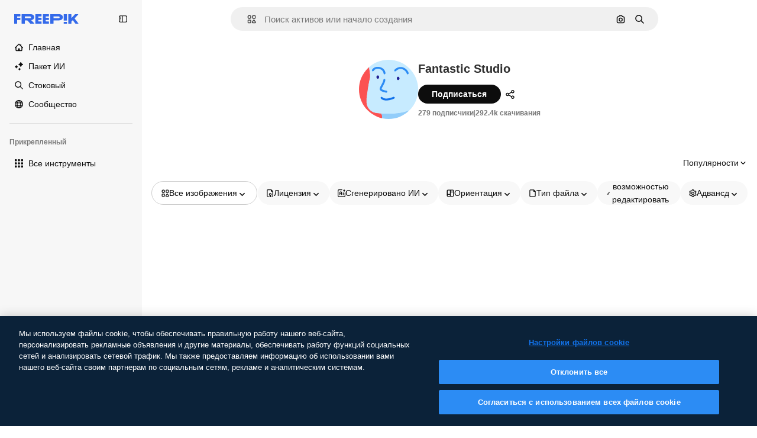

--- FILE ---
content_type: text/javascript
request_url: https://static.cdnpk.net/_next/static/chunks/pages/author/%5BauthorSlug%5D-8a237e8a5397ee2c.js
body_size: 1732
content:
!function(){try{var e="undefined"!=typeof window?window:"undefined"!=typeof global?global:"undefined"!=typeof self?self:{},t=(new e.Error).stack;t&&(e._sentryDebugIds=e._sentryDebugIds||{},e._sentryDebugIds[t]="6da6f4b0-1c5b-4fa4-b75f-386a4b90c897",e._sentryDebugIdIdentifier="sentry-dbid-6da6f4b0-1c5b-4fa4-b75f-386a4b90c897")}catch(e){}}(),(self.webpackChunk_N_E=self.webpackChunk_N_E||[]).push([[5043,6329,826,1350,7967],{37421:function(e,t,r){(window.__NEXT_P=window.__NEXT_P||[]).push(["/author/[authorSlug]",function(){return r(65880)}])},51565:function(e,t,r){"use strict";r.d(t,{t:function(){return b}});var n=r(97458),a=r(7616),l=r(52983),u=r(40811),o=r(99208),s=r(46730),i=r(55494);let c=function(){let e=arguments.length>0&&void 0!==arguments[0]?arguments[0]:[],t=(0,i.o)(e),r=(0,l.useRef)(t);return(0,l.useMemo)(()=>((0,s.A1)(r.current,t)||(r.current=t),r.current),[t])};var d=r(31861),h=r(5704);let f=(0,l.createContext)(void 0),b=e=>{let{children:t,filters:r}=e,s=c(r),i=(0,a.b9)(d.GD),b=(0,a.b9)(h.lh),g=(0,a.b9)(d.r9),p=(0,a.b9)(d.tj),_=(0,a.b9)(d.LB),x=(0,a.b9)(d.a3),j=(0,a.b9)(d.Kn),w=(0,l.useCallback)(()=>{s&&(b(s),i(o.w.lastFilterValue("term",s)||u.O.term.defaultValue),g(!1),p(o.w.lastFilterValue("type",s)),_(o.w.lastFilterValue("format",s)||u.O.format.defaultValue),x(o.w.lastFilterValue("license",s)),j(o.w.lastFilterValue("aiGenerated",s)))},[s,i,b,g,p,_,x,j]);(0,l.useEffect)(()=>{w()},[w]);let m=(0,l.useMemo)(()=>({values:s,reset:w}),[s,w]);return(0,n.jsx)(f.Provider,{value:m,children:t})}},65880:function(e,t,r){"use strict";r.r(t),r.d(t,{__N_SSG:function(){return a},default:function(){return n.Z}});var n=r(56861),a=!0},56861:function(e,t,r){"use strict";r.d(t,{Z:function(){return T}});var n=r(97458),a=r(7616),l=r(34529),u=r(52983),o=r(24676),s=r(18650),i=r(9036),c=r(43867),d=r(19542),h=r(93131),f=r(51565),b=r(12510),g=r(16142),p=r(53344),_=r.n(p),x=r(52611),j=r(77165),w=r(83952),m=r(32870);let v=_()(()=>Promise.all([r.e(6473),r.e(8454),r.e(9041),r.e(7301),r.e(5048),r.e(7633),r.e(4494),r.e(8361),r.e(6422),r.e(9672),r.e(4691)]).then(r.bind(r,31478)).then(e=>e.IconSearchResult),{loadableGenerated:{webpack:()=>[31478]},loading:()=>(0,n.jsx)(j.O,{})}),y=_()(()=>Promise.all([r.e(6473),r.e(8454),r.e(9041),r.e(7301),r.e(5048),r.e(9762),r.e(7633),r.e(4494),r.e(8361),r.e(1994),r.e(3956),r.e(1446)]).then(r.bind(r,94889)).then(e=>e.VideoSearchResult),{loadableGenerated:{webpack:()=>[94889]},loading:()=>(0,n.jsx)(m.V,{})}),S=_()(()=>Promise.all([r.e(6473),r.e(9041),r.e(5048),r.e(9762),r.e(8984),r.e(7633),r.e(9524),r.e(4494),r.e(8361),r.e(9282),r.e(6543)]).then(r.bind(r,26543)).then(e=>e.RegularSearchResult),{loadableGenerated:{webpack:()=>[26543]},loading:()=>(0,n.jsx)(w.j,{})}),P=_()(()=>Promise.all([r.e(6473),r.e(3515),r.e(3078),r.e(9041),r.e(5048),r.e(4494),r.e(8361),r.e(4098),r.e(4445),r.e(5345),r.e(131)]).then(r.bind(r,70305)).then(e=>e.Models3dSearchResult),{loadableGenerated:{webpack:()=>[70305]},loading:()=>(0,n.jsx)(x.P,{})}),k=e=>{let{resourceType:t,authorSlug:r,page:a,data:l,resourceSubtype:u,maxPriorityItems:o}=e;return"video"===t?(0,n.jsx)(y,{authorSlug:r,page:a,...l}):"icon"===t?(0,n.jsx)(v,{vertical:"author",authorSlug:r,iconType:u,...l}):"3d"===t?(0,n.jsx)(P,{authorSlug:r,page:a,...l}):(0,n.jsx)(S,{authorSlug:r,...l,maxPriorityItems:o})};var V=r(41275),E=r(25983),G=r(10893),I=r(47149);let N={icon:"Icons",video:"Videos","3d":"3DModels"},D=e=>{let{author:t,resourceType:r}=e,{t:a}=(0,G.$G)("author"),{slug:l,name:u}=t,o=(0,E.tq)(),s=(0,E.$T)("/author"),i="https://".concat(o).concat(s,"/").concat(l),c=r?N[r]:"",d="seoTitle".concat(c),h="seoDescription".concat(c),f=(0,V.h)(u);return(0,n.jsx)(I.Seo,{title:a(d,{authorName:f}),description:a(h,{authorName:f}),forceUrl:i})},R=e=>{let{author:t,initialActiveFilters:r,...b}=e;(0,c.N)(t.totals),(0,i.RP)({content_group:"authors",content_type:"author_detail",content_group2:"na",author_name:t.name});let{resourceType:g}=b,p=(0,a.b9)(d.N);return(0,u.useEffect)(()=>{p(t.slug)},[p,t.slug]),(0,l.Pu)([[h.D2,b.page],[h.hE,b.page]]),(0,n.jsxs)(f.t,{filters:r,children:[(0,n.jsx)(D,{author:t,resourceType:g}),(0,n.jsx)(s.A,{header:(0,n.jsx)(o.G,{author:t}),children:(0,n.jsx)(k,{maxPriorityItems:3,authorSlug:t.slug,...b})})]})};var T=e=>(0,n.jsx)(g.N,{children:(0,n.jsx)(b.i,{children:(0,n.jsx)(R,{...e})})})}},function(e){e.O(0,[9702,5817,1625,3599,8538,1633,7092,9203,1652,3630,8115,3137,3065,7452,7436,1821,5239,5929,6595,8523,2888,9774,179],function(){return e(e.s=37421)}),_N_E=e.O()}]);